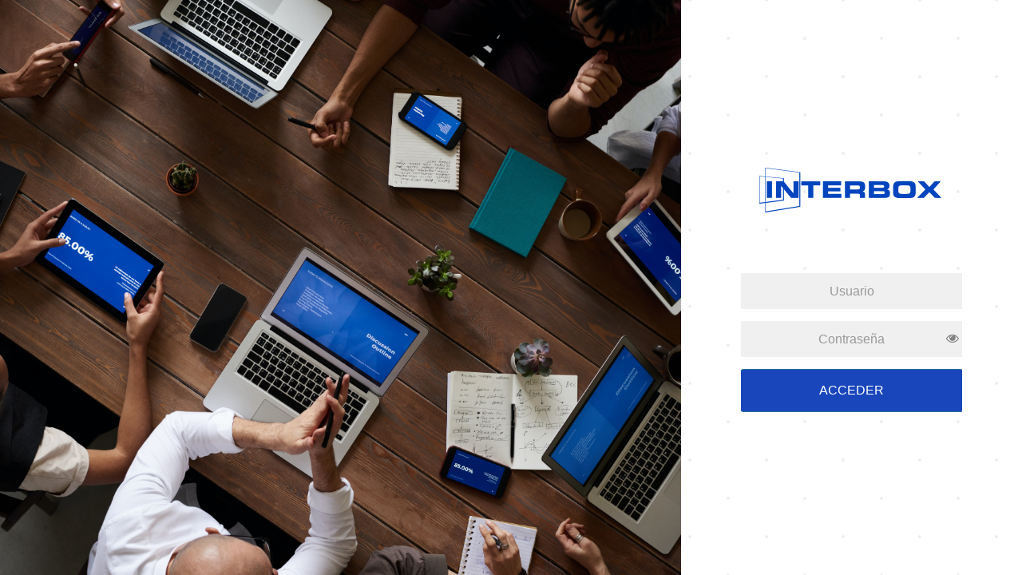

--- FILE ---
content_type: text/html; charset=UTF-8
request_url: https://interbox.es/
body_size: 8091
content:
<!DOCTYPE html>
<html>

<head>
	<meta charset="UTF-8">
	<link rel="icon" type="image/png" href="[data-uri]" sizes="16x16">
	<link rel="shortcut icon" href="data:image/png;base64," />
	<base href="https://interbox.es/" />
	<!--[if lte IE 6]></base><![endif]-->

	<meta charset="utf-8">
<!-- ARCHIVOS JQUERY -->
<script src="jquery/jquery-1.9.1.min.js"></script>
<script src="jquery/jquery.validate.js"></script>
<script src="jquery/jquery-migrate-1.1.0.min.js" type="text/javascript"></script>
<script src="jquery/jquery.limit-1.2.js" type="text/javascript"></script>

<script src="jquery/jAlert-v3.js" type="text/javascript"></script>
<link rel="stylesheet" href="css/jAlert-v3.css?r=1193269727" />

<script src="jquery/jquery.fancybox-1.3.4/fancybox/jquery.fancybox-1.3.4.js" type="text/javascript"></script>
<!--<script src="jquery/jquery.qtip.custom/jquery.qtip.min.js" type="text/javascript"></script>-->
<script src="jquery/jquery.cycle.all.js" type="text/javascript"></script>
<script src="jquery/jquery-ui-1.10.4.custom/js/jquery-ui-1.10.4.custom.min.js" type="text/javascript"></script>

<!-- Bootstrap -->
<link rel="stylesheet" href="js/bootbox.min.js?r=1490401394" />
<link rel="stylesheet" href="css/bootstrap.min.css?r=87341415" />
<link rel="stylesheet" href="css/bootstrap-switch.css?r=130328108" />
<link rel="stylesheet" href="css/jasny-bootstrap.css?r=1763543604" />
<script src="js/bootstrap.min.js" type="text/javascript"></script>
<script src="js/bootstrap-switch.min.js" type="text/javascript"></script>
<link rel="stylesheet" href="css/font-awesome.min.css" />
<!--Bootstrap Datepicker -->
<script src="js/bootstrap-datepicker.js" type="text/javascript"></script>
<script src="js/bootstrap-datepicker.es.min.js" type="text/javascript"></script>
<link rel="stylesheet" href="css/bootstrap-datepicker.css?r=625956042" />
<!--Bootstrap Timepicker-->
<script src="js/bootstrap-timepicker.js" type="text/javascript"></script>
<link rel="stylesheet" href="css/bootstrap-timepicker.css?r=993003083" />
<!-- File Upload -->
<script src="jquery/SimpleAjaxUploader.js" type="text/javascript"></script>



<!--cargamos el estilo común de todas las páginas-->
<!--link rel="stylesheet" href="css/global.css" /-->

<link rel="stylesheet" href="css/fuente/stylesheet.css?r=2120036232" />
<link rel="stylesheet" href="css/general.css?r=1526691419" />
<link rel="stylesheet" href="css/slider.css?r=1719825170" />
<link rel="stylesheet" href="css/cabeza.css?r=1592827391" />
<link rel="stylesheet" href="css/contenido.css?r=904754689" />
<link rel="stylesheet" href="css/pie.css?r=33936930" />
<!--<link rel="stylesheet" href="css/administracion.css?r=469736022" />-->

	
<link rel="stylesheet" href="css/login.css?r=1569066588" />
<title>Inicio - Interbox</title>




<!-- DataTables -->
<script src="js/jquery.dataTables.min.js" type="text/javascript"></script>
<!--script src="//cdn.datatables.net/plug-ins/be7019ee387/sorting/date-euro.js" type="text/javascript"></script-->
<link rel="stylesheet" href="css/estilos_datatable.css?v=2.0" type="text/css" media="screen" />

<!-- Select -->
<script src="jquery/select2.js"></script>
<script src="jquery/select2_locale_es.js"></script>
<link rel="stylesheet" href="css/select2.css?r=741537469" />

<!-- ESTILOS JQUERY -->
<link rel="stylesheet" href="jquery/alerts/jquery.alerts.css" />
<link rel="stylesheet" href="jquery/jquery.fancybox-1.3.4/fancybox/jquery.fancybox-1.3.4.css" media="screen" />
<!--<link rel="stylesheet" href="jquery/jquery.qtip.custom/jquery.qtip.css" media="screen" />-->
<link rel="stylesheet" href="jquery/jquery-ui-1.10.4.custom/css/smoothness/jquery-ui-1.10.4.custom.css"  />

<!-- Bootstrap Validator -->
<script src="js/formValidation.min.js" type="text/javascript"></script>
<script src="js/framework.bootstrap.js" type="text/javascript"></script>
<script src="js/es_ES.validator.js" type="text/javascript"></script>

<!-- Bootstrap slider -->
<script src="js/bootstrap-slider.js" type="text/javascript"></script>
<link rel="stylesheet" href="css/bootstrap-slider.css" />

<!-- Type ahead -->
<script src="js/typeahead.js"></script>

<!-- JS COMÚN -->
<script src="js/admin.js" type="text/javascript"></script>

<!-- JS ANALYTICS -->
<script src="js/analytics.js" type="text/javascript"></script>

<!-- JS PROPIOS -->
</head>

<body id="index" class="index hide-right-column lang_es fullwidth keep-header layout-header-two login">
	<div class="container-login row">
    <div class="col-md-8 col-sm-6 col-xs-12 img-background-login img-b-4"></div>
    <div class="col-md-4 col-sm-6 col-xs-12 block-login">
        <div class="form-login">
            <div>
                <div class="text-center">
                    <div class="col-sm-12 logo-app">
                        <img alt="Brand" src="[data-uri]" alt=" Interbox" title="Interbox" />
                    </div>
                </div>
                <form name="frmLogin" id="frmLogin" method="post" enctype="multipart/form-data" role="form" action="">
                    <div class="row">
                        <div class="col-sm-12 form-group">
                            <input id="usuario" type="text" class="form-control" name="usuario" value="" placeholder="Usuario">
                        </div>

                        <div class="col-sm-12 form-group">
                            <input type="hidden" name="token_login" value="784f0dcd0396bd118c338cbfbc4c7d152c3217b03aac4f32ccdb50c498456e65" id="token_login">
                            <input id="password" type="password" class="form-control" name="pass" value="" placeholder="Contraseña" autocomplete="off">
                            <button type="button" class="ver-pass" name="ver_pass"><i class="fa fa-eye"></i></button>
                        </div>

                        <div class="col-sm-12">
                            <button type="submit" class="btn btn-primary btn-block">Acceder</button>
                        </div>
                    </div>
                </form>
            </div>
        </div>
    </div>
</div></body>

</html>

--- FILE ---
content_type: text/css
request_url: https://interbox.es/css/fuente/stylesheet.css?r=2120036232
body_size: 347
content:
/* Generated by Font Squirrel (http://www.fontsquirrel.com) on May 27, 2014 */



@font-face {
    font-family: 'futura_ltbold';
    src: url('futuralt-bold-webfont.eot');
    src: url('futuralt-bold-webfont.eot?#iefix') format('embedded-opentype'),
         url('futuralt-bold-webfont.woff') format('woff'),
         url('futuralt-bold-webfont.ttf') format('truetype'),
         url('futuralt-bold-webfont.svg#futura_ltbold') format('svg');
    font-weight: normal;
    font-style: normal;

}




@font-face {
    font-family: 'futura_ltbook';
    src: url('futuralt-book-webfont.eot');
    src: url('futuralt-book-webfont.eot?#iefix') format('embedded-opentype'),
         url('futuralt-book-webfont.woff') format('woff'),
         url('futuralt-book-webfont.ttf') format('truetype'),
         url('futuralt-book-webfont.svg#futura_ltbook') format('svg');
    font-weight: normal;
    font-style: normal;

}




@font-face {
    font-family: 'futura_ltcondensed';
    src: url('futuralt-condensed-webfont.eot');
    src: url('futuralt-condensed-webfont.eot?#iefix') format('embedded-opentype'),
         url('futuralt-condensed-webfont.woff') format('woff'),
         url('futuralt-condensed-webfont.ttf') format('truetype'),
         url('futuralt-condensed-webfont.svg#futura_ltcondensed') format('svg');
    font-weight: normal;
    font-style: normal;

}




@font-face {
    font-family: 'futura_ltheavy';
    src: url('futuralt-heavy-webfont.eot');
    src: url('futuralt-heavy-webfont.eot?#iefix') format('embedded-opentype'),
         url('futuralt-heavy-webfont.woff') format('woff'),
         url('futuralt-heavy-webfont.ttf') format('truetype'),
         url('futuralt-heavy-webfont.svg#futura_ltheavy') format('svg');
    font-weight: normal;
    font-style: normal;

}

--- FILE ---
content_type: text/css
request_url: https://interbox.es/css/slider.css?r=1719825170
body_size: 277
content:
.jssorb05 div, .jssorb05 div:hover, .jssorb05 .av {
    background: url(../img/b05.png) no-repeat;
    overflow: hidden;
    cursor: pointer;
}
.jssorb05 div {
    background-position: -7px -7px;
}
.jssorb05 div:hover, .jssorb05 .av:hover {
        background-position: -37px -7px;
    }
.jssorb05 .av {
    background-position: -67px -7px;
}
.jssorb05 .dn, .jssorb05 .dn:hover {
    background-position: -97px -7px;
}
.jssora11l, .jssora11r, .jssora11ldn, .jssora11rdn {
    position: absolute;
    cursor: pointer;
    display: block;
    background: url(../img/a11.png) no-repeat;
    overflow: hidden;
}
.jssora11l {
    background-position: -11px -41px;
}
.jssora11r {
    background-position: -71px -41px;
}
.jssora11l:hover {
    background-position: -131px -41px;
}
.jssora11r:hover {
    background-position: -191px -41px;
}
.jssora11ldn {
    background-position: -251px -41px;
}
.jssora11rdn {
    background-position: -311px -41px;
}


--- FILE ---
content_type: text/css
request_url: https://interbox.es/css/login.css?r=1569066588
body_size: 792
content:
.login{
    display: block;

    background-color: rgb(255, 255, 255); 
    background-image:   radial-gradient(rgba(222, 222, 222, 0.5) 2px, transparent 2px), 
                        radial-gradient(rgba(222, 222, 222, 0.5) 2px, rgb(255, 255, 255) 2px); 
    background-size: 96px 96px; 
    background-position: 0px 0px, 48px 48px;
}
.login > .alert{
    position: fixed;
    left: 15px;
    right: 15px;
    top: 15px;
    z-index: 1;
}
.container-login {
    height: 100vh;
    margin: 0;

    display: flex;
    flex-wrap: wrap;
}
.img-background-login{
    margin: 0px;
    padding: 0px;
    background: url(../img/login/img_1.jpg) no-repeat center;
    background-size: cover;
}
.img-background-login.img-b-1{
    background-image: url(../img/login/img_1.jpg);
}
.img-background-login.img-b-2{
    background-image: url(../img/login/img_2.jpg);
}
.img-background-login.img-b-3{
    background-image: url(../img/login/img_3.jpg);
}
.img-background-login.img-b-4{
    background-image: url(../img/login/img_4.jpg);
}
.img-background-login.img-b-5{
    background-image: url(../img/login/img_5.jpg);
}

.block-login{
    display: -ms-flexbox;
    display: flex;

    -ms-flex-pack: center;
    justify-content: center;
    
    -ms-flex-align: center;
    align-items: center;
}
.block-login .form-login{
    width: 70%;
    overflow-y: auto;
    overflow-x: hidden;

    margin: 0px;
    padding: 0px;

    display: -webkit-box;
    display: -ms-flexbox;
    display: flex;

    -webkit-box-align: center;
    -ms-flex-align: center;
    align-items: center;
    
    -webkit-box-pack: center;
    -ms-flex-pack: center;
    justify-content: center;

    -ms-flex-line-pack: center;
}

.logo-app{
    margin-bottom: 70px;

    display: -webkit-box;
    display: -ms-flexbox;
    display: flex;
    
    -webkit-box-pack: center;
    -ms-flex-pack: center;
    justify-content: center;
    -ms-flex-line-pack: center;
    align-content: center;
    -webkit-box-align: center;
    -ms-flex-align: center;
    align-items: center;
}

.form-login .form-control{    
    /*padding-top: 15px;
    padding-bottom: 15px;*/
    border-width: 0;
    box-shadow: 0 0 0;
    background-color: #f0f0f0;

    height: 45px;
    text-align: center;

    font-size: 16px;
}

.form-login .btn{
    text-transform: uppercase;
    font-size: 16px;
    line-height: 4rem;

    background-color: #1946ba;
    color: #FFF;
}
.form-login .btn:hover{
    background-color: #215CF5;
}
.form-login .ver-pass{
    background-color: transparent;
    border-width: 0;
    position: absolute;
    top: 10px;
    right: 15px;
    font-size: 16px;
    color: rgba(85, 85, 85, 0.71);
}

@media (max-width: 768.98px){
    .block-login .form-login {
        width: 90%;
    }
}
 
@media (min-width: 992px) and (max-width: 1199.98px) {
    .block-login .form-login {
        width: 90%;
    }
}


--- FILE ---
content_type: application/javascript
request_url: https://interbox.es/jquery/SimpleAjaxUploader.js
body_size: 12879
content:
/**
 * Simple Ajax Uploader
 * Version 2.0.1
 * https://github.com/LPology/Simple-Ajax-Uploader
 *
 * Copyright 2012-2015 LPology, LLC
 * Released under the MIT license
 */

;(function( window, document, undefined ) {

    var ss = window.ss || {},

        // ss.trim()
        rLWhitespace = /^\s+/,
        rTWhitespace = /\s+$/,

        // ss.getUID
        uidReplace = /[xy]/g,

        // ss.getFilename()
        rPath = /.*(\/|\\)/,

        // ss.getExt()
        rExt = /.*[.]/,

        // ss.hasClass()
        rHasClass = /[\t\r\n]/g,

        // Check for Safari -- it doesn't like multi file uploading. At all.
        // http://stackoverflow.com/a/9851769/1091949
        isSafari = Object.prototype.toString.call( window.HTMLElement ).indexOf( 'Constructor' ) > 0,

        isIE7 = ( navigator.userAgent.indexOf('MSIE 7') !== -1 ),

        // Check whether XHR uploads are supported
        input = document.createElement( 'input' ),

        XhrOk;

    input.type = 'file';

    XhrOk = ( 'multiple' in input &&
              typeof File !== 'undefined' &&
              typeof ( new XMLHttpRequest() ).upload !== 'undefined' );


/**
* Converts object to query string
*/
ss.obj2string = function( obj, prefix ) {
    "use strict";

    var str = [];

    for ( var prop in obj ) {
        if ( obj.hasOwnProperty( prop ) ) {
            var k = prefix ? prefix + '[' + prop + ']' : prop, v = obj[prop];
            str.push( typeof v === 'object' ?
                        ss.obj2string( v, k ) :
                        encodeURIComponent( k ) + '=' + encodeURIComponent( v ) );
        }
    }

    return str.join( '&' );
};

/**
* Copies all missing properties from second object to first object
*/
ss.extendObj = function( first, second ) {
    "use strict";

    for ( var prop in second ) {
        if ( second.hasOwnProperty( prop ) ) {
            first[prop] = second[prop];
        }
    }
};

ss.addEvent = function( elem, type, fn ) {
    "use strict";

    if ( elem.addEventListener ) {
        elem.addEventListener( type, fn, false );

    } else {
        elem.attachEvent( 'on' + type, fn );
    }
    return function() {
        ss.removeEvent( elem, type, fn );
    };
};

ss.removeEvent = function( elem, type, fn ) {
    "use strict";

    if ( elem.removeEventListener ) {
        elem.removeEventListener( type, fn, false );

    } else {
        elem.detachEvent( 'on' + type, fn );
    }
};

ss.newXHR = function() {
    "use strict";

    if ( typeof XMLHttpRequest !== 'undefined' ) {
        return new window.XMLHttpRequest();

    } else if ( window.ActiveXObject ) {
        try {
            return new window.ActiveXObject( 'Microsoft.XMLHTTP' );
        } catch ( err ) {
            return false;
        }
    }
};

ss.getIFrame = function() {
    "use strict";

    var id = ss.getUID(),
        iframe;

    // IE7 can only create an iframe this way, all others are the other way
    if ( isIE7 ) {
        iframe = document.createElement('<iframe src="javascript:false;" name="' + id + '">');

    } else {
        iframe = document.createElement('iframe');
        /*jshint scripturl:true*/
        iframe.src = 'javascript:false;';
        iframe.name = id;
    }

    iframe.style.display = 'none';
    iframe.id = id;
    return iframe;
};

ss.getForm = function( opts ) {
    "use strict";

    var form = document.createElement('form');

    form.encoding = 'multipart/form-data'; // IE
    form.enctype = 'multipart/form-data';
    form.style.display = 'none';

    for ( var prop in opts ) {
        if ( opts.hasOwnProperty( prop ) ) {
            form[prop] = opts[prop];
        }
    }

    return form;
};

ss.getHidden = function( name, value ) {
    "use strict";

    var input = document.createElement( 'input' );

    input.type = 'hidden';
    input.name = name;
    input.value = value;
    return input;
};

/**
* Parses a JSON string and returns a Javascript object
* Borrowed from www.jquery.com
*/
ss.parseJSON = function( data ) {
    "use strict";

    if ( !data ) {
        return false;
    }

    data = ss.trim( data + '' );

    if ( window.JSON && window.JSON.parse ) {
        try {
            // Support: Android 2.3
            // Workaround failure to string-cast null input
            return window.JSON.parse( data + '' );
        } catch ( err ) {
            return false;
        }
    }

    var rvalidtokens = /(,)|(\[|{)|(}|])|"(?:[^"\\\r\n]|\\["\\\/bfnrt]|\\u[\da-fA-F]{4})*"\s*:?|true|false|null|-?(?!0\d)\d+(?:\.\d+|)(?:[eE][+-]?\d+|)/g,
        depth = null,
        requireNonComma;

    // Guard against invalid (and possibly dangerous) input by ensuring that nothing remains
    // after removing valid tokens
    return data && !ss.trim( data.replace( rvalidtokens, function( token, comma, open, close ) {

        // Force termination if we see a misplaced comma
        if ( requireNonComma && comma ) {
            depth = 0;
        }

        // Perform no more replacements after returning to outermost depth
        if ( depth === 0 ) {
            return token;
        }

        // Commas must not follow "[", "{", or ","
        requireNonComma = open || comma;

        // Determine new depth
        // array/object open ("[" or "{"): depth += true - false (increment)
        // array/object close ("]" or "}"): depth += false - true (decrement)
        // other cases ("," or primitive): depth += true - true (numeric cast)
        depth += !close - !open;

        // Remove this token
        return '';
    }) ) ?
        ( Function( 'return ' + data ) )() :
        false;
};

ss.getBox = function( elem ) {
    "use strict";

    var box,
        docElem,
        top = 0,
        left = 0;

    if ( elem.getBoundingClientRect ) {
        box = elem.getBoundingClientRect();
        docElem = document.documentElement;
        top = box.top  + ( window.pageYOffset || docElem.scrollTop )  - ( docElem.clientTop  || 0 );
        left = box.left + ( window.pageXOffset || docElem.scrollLeft ) - ( docElem.clientLeft || 0 );

    } else {
        do {
            left += elem.offsetLeft;
            top += elem.offsetTop;
        } while ( ( elem = elem.offsetParent ) );
    }

    return {
        top: Math.round( top ),
        left: Math.round( left )
    };
};

/**
* Helper that takes object literal
* and add all properties to element.style
* @param {Element} el
* @param {Object} styles
*/
ss.addStyles = function( elem, styles ) {
    "use strict";

    for ( var name in styles ) {
        if ( styles.hasOwnProperty( name ) ) {
            elem.style[name] = styles[name];
        }
    }
};

/**
* Function places an absolutely positioned
* element on top of the specified element
* copying position and dimensions.
*/
ss.copyLayout = function( from, to ) {
    "use strict";

    var box = ss.getBox( from );

    ss.addStyles( to, {
        position: 'absolute',
        left : box.left + 'px',
        top : box.top + 'px',
        width : from.offsetWidth + 'px',
        height : from.offsetHeight + 'px'
    });
};

/**
* Generates unique ID
* Complies with RFC 4122 version 4
* http://stackoverflow.com/a/2117523/1091949
* ID begins with letter "a" to be safe for HTML elem ID/name attr (can't start w/ number)
*/
ss.getUID = function() {
    "use strict";

    /*jslint bitwise: true*/
    return 'axxxxxxxx-xxxx-4xxx-yxxx-xxxxxxxxxxxx'.replace(uidReplace, function(c) {
        var r = Math.random()*16|0, v = c == 'x' ? r : (r&0x3|0x8);
        return v.toString(16);
    });
};

/**
* Removes white space from left and right of string
*/
ss.trim = function( text ) {
    "use strict";
    return text.toString().replace( rLWhitespace, '' ).replace( rTWhitespace, '' );
};

/**
* Extract file name from path
*/
ss.getFilename = function( path ) {
    "use strict";
    return path.replace( rPath, '' );
};

/**
* Get file extension
*/
ss.getExt = function( file ) {
    "use strict";
    return ( -1 !== file.indexOf( '.' ) ) ? file.replace( rExt, '' ) : '';
};

/**
* Check whether element has a particular CSS class
* Parts borrowed from www.jquery.com
*/
ss.hasClass = function( elem, name ) {
    "use strict";
    return ( ' ' + elem.className + ' ' ).replace( rHasClass, ' ' ).indexOf( ' ' + name + ' ' ) >= 0;
};

/**
* Adds CSS class to an element
*/
ss.addClass = function( elem, name ) {
    "use strict";

    if ( !name || name === '' ) {
        return false;
    }
    if ( !ss.hasClass( elem, name ) ) {
        elem.className += ' ' + name;
    }
};

/**
* Removes CSS class from an element
*/
ss.removeClass = (function() {
    "use strict";

    var c = {}; //cache regexps for performance

    return function( e, name ) {
        if ( !c[name] ) {
            c[name] = new RegExp('(?:^|\\s)' + name + '(?!\\S)');
        }
        e.className = e.className.replace( c[name], '' );
    };
})();

/**
* Nulls out event handlers to prevent memory leaks in IE6/IE7
* http://javascript.crockford.com/memory/leak.html
* @param {Element} d
* @return void
*/
ss.purge = function( d ) {
    "use strict";

    var a = d.attributes, i, l, n;

    if ( a ) {
        for ( i = a.length - 1; i >= 0; i -= 1 ) {
            n = a[i].name;

            if ( typeof d[n] === 'function' ) {
                d[n] = null;
            }
        }
    }

    a = d.childNodes;

    if ( a ) {
        l = a.length;
        for ( i = 0; i < l; i += 1 ) {
            ss.purge( d.childNodes[i] );
        }
    }
};

/**
* Removes element from the DOM
*/
ss.remove = function( elem ) {
    "use strict";

    if ( elem && elem.parentNode ) {
        // null out event handlers for IE
        ss.purge( elem );
        elem.parentNode.removeChild( elem );
    }
    elem = null;
};

/**
* Accepts either a jQuery object, a string containing an element ID, or an element,
* verifies that it exists, and returns the element.
* @param {Mixed} elem
* @return {Element}
*/
ss.verifyElem = function( elem ) {
    "use strict";

    if ( typeof jQuery !== 'undefined' && elem instanceof jQuery ) {
        elem = elem[0];

    } else if ( typeof elem === 'string' ) {
        if ( elem.charAt( 0 ) == '#' ) {
            elem = elem.substr( 1 );
        }
        elem = document.getElementById( elem );
    }

    if ( !elem || elem.nodeType !== 1 ) {
        return false;
    }

    if ( elem.nodeName.toUpperCase() == 'A' ) {
        elem.style.cursor = 'pointer';

        ss.addEvent( elem, 'click', function( e ) {
            if ( e && e.preventDefault ) {
                e.preventDefault();

            } else if ( window.event ) {
                window.event.returnValue = false;
            }
        });
    }

    return elem;
};

ss._options = {};

ss.uploadSetup = function( options ) {
    "use strict";
    ss.extendObj( ss._options, options );
};

ss.SimpleUpload = function( options ) {
    "use strict";

    var i,
        len,
        btn;

    this._opts = {
        button: '',
        url: '',
        dropzone: '',
        dragClass: '',
        cors: false,
        progressUrl: false,
        sessionProgressUrl: false,
        nginxProgressUrl: false,
        multiple: false,
        maxUploads: 3,
        queue: true,
        checkProgressInterval: 500,
        keyParamName: 'APC_UPLOAD_PROGRESS',
        sessionProgressName: 'PHP_SESSION_UPLOAD_PROGRESS',
        nginxProgressHeader: 'X-Progress-ID',
        corsInputName: 'XHR_CORS_TARGETORIGIN',
        allowedExtensions: [],
        accept: '',
        maxSize: false,
        name: '',
        data: {},
        noParams: false,
        autoSubmit: true,
        multipart: false,
        method: 'POST',
        responseType: '',
        debug: false,
        hoverClass: '',
        focusClass: '',
        disabledClass: '',
        customHeaders: {},
        onAbort: function( filename, uploadBtn ) {},
        onChange: function( filename, extension, uploadBtn, size ) {},
        onSubmit: function( filename, extension, uploadBtn, size ) {},
        onProgress: function( pct ) {},
        onUpdateFileSize: function( filesize ) {},
        onComplete: function( filename, response, uploadBtn ) {},
        onExtError: function( filename, extension ) {},
        onSizeError: function( filename, fileSize ) {},
        onError: function( filename, type, status, statusText, response, uploadBtn ) {},
        startXHR: function( filename, fileSize, uploadBtn ) {},
        endXHR: function( filename, fileSize, uploadBtn ) {},
        startNonXHR: function( filename, uploadBtn ) {},
        endNonXHR: function( filename, uploadBtn ) {}
    };

    // Include any setup options
    ss.extendObj( this._opts, ss._options );

    // Then add options for this instance
    ss.extendObj( this._opts, options );

    options = null;

    this._btns = [];

    // An array of buttons was passed
    if ( this._opts.button instanceof Array ) {
        len = this._opts.button.length;

        for ( i = 0; i < len; i++ ) {
            btn = ss.verifyElem( this._opts.button[i] );

            if ( btn !== false ) {
                this._btns.push( this.rerouteClicks( btn ) );

            } else {
                this.log( 'Button with array index ' + i + ' is invalid' );
            }
        }

    // A single button was passed
    } else {
        btn = ss.verifyElem( this._opts.button );

        if ( btn !== false ) {
            this._btns.push( this.rerouteClicks( btn ) );
        }
    }

    delete this._opts.button;

    // No valid elements were passed to button option
    if ( this._opts.dropzone === '' && ( this._btns.length < 1 || this._btns[0] === false ) ) {
        throw new Error( "Invalid button. Make sure the element you're passing exists." );
    }

    if ( this._opts.multiple === false ) {
        this._opts.maxUploads = 1;
    }

    // An array of objects, each containing two items, a file and a reference
    // to the button which triggered the upload: { file: uploadFile, btn: button }
    this._queue = [];

    this._active = 0;
    this._disabled = false; // if disabled, clicking on button won't do anything
    this._maxFails = 10; // max allowed failed progress updates requests in iframe mode
    this._progKeys = {}; // contains the currently active upload ID progress keys

    if ( !XhrOk ) {
        // Cache progress keys after we set sizeBox for fewer trips to the DOM
        this._sizeFlags = {};
    }

    if ( XhrOk && this._opts.dropzone !== '' ) {
        this.addDropZone( this._opts.dropzone );
    }

    this._createInput();

    this._manDisabled = false;
    this.enable( true );
};

ss.SimpleUpload.prototype = {

    destroy: function() {
        "use strict";

        // # of upload buttons
        var i = this._btns.length;

        // Put upload buttons back to the way we found them
        while ( i-- ) {
            // Remove event listener
            if ( this._btns[i].off ) {
                this._btns[i].off();
            }

            // Remove any lingering classes
            ss.removeClass( this._btns[i], this._opts.hoverClass );
            ss.removeClass( this._btns[i], this._opts.focusClass );
            ss.removeClass( this._btns[i], this._opts.disabledClass );

            // In case we disabled it
            this._btns[i].disabled = false;
        }

        // Remove div/file input combos from the DOM
        ss.remove( this._input.parentNode );

        // Now burn it all down
        for ( var prop in this ) {
            if ( this.hasOwnProperty( prop ) ) {
                delete this.prop;
            }
        }
    },

    /**
    * Send data to browser console if debug is set to true
    */
    log: function( str ) {
        "use strict";

        if ( this._opts.debug && window.console && window.console.log ) {
            window.console.log( '[Uploader] ' + str );
        }
    },

    /**
    * Replaces user data
    * Note that all previously set data is entirely removed and replaced
    */
    setData: function( data ) {
        "use strict";
        this._opts.data = data;
    },

    /**
    * Set or change uploader options
    * @param {Object} options
    */
    setOptions: function( options ) {
        "use strict";
        ss.extendObj( this._opts, options );
    },

    /**
    * Designate an element as a progress bar
    * The CSS width % of the element will be updated as the upload progresses
    */
    setProgressBar: function( elem ) {
        "use strict";
        this._progBar = ss.verifyElem( elem );
    },

    /**
    * Designate an element to receive a string containing progress % during upload
    * Note: Uses innerHTML, so any existing child elements will be wiped out
    */
    setPctBox: function( elem ) {
        "use strict";
        this._pctBox = ss.verifyElem( elem );
    },

    /**
    * Designate an element to receive a string containing file size at start of upload
    * Note: Uses innerHTML, so any existing child elements will be wiped out
    */
    setFileSizeBox: function( elem ) {
        "use strict";
        this._sizeBox = ss.verifyElem( elem );
    },

    /**
    * Designate an element to be removed from DOM when upload is completed
    * Useful for removing progress bar, file size, etc. after upload
    */
    setProgressContainer: function( elem ) {
        "use strict";
        this._progBox = ss.verifyElem( elem );
    },

    /**
    * Designate an element to serve as the upload abort button
    */
    setAbortBtn: function( elem, remove ) {
        "use strict";

        this._abortBtn = ss.verifyElem( elem );
        this._removeAbort = false;

        if ( remove ) {
            this._removeAbort = true;
        }
    },

    /**
    * Returns number of files currently in queue
    */
    getQueueSize: function() {
        "use strict";
        return this._queue.length;
    },

    /**
    * Enables uploader and submits next file for upload
    */
    _cycleQueue: function() {
        "use strict";

        if ( this._queue.length > 0 && this._opts.autoSubmit ) {
            this.submit();
        }
    },

    /**
    * Remove current file from upload queue, reset props, cycle to next upload
    */
    removeCurrent: function( id ) {
        "use strict";

        if ( id ) {
            var i = this._queue.length;

            while ( i-- ) {
                if ( this._queue[i].id === id ) {
                    this._queue.splice( i, 1 );
                    break;
                }
            }

        } else {
            this._queue.splice( 0, 1 );
        }

        this._cycleQueue();
    },

    /**
    * Clears Queue so only most recent select file is uploaded
    */
    clearQueue: function() {
        "use strict";
        this._queue.length = 0;
    },

    /**
    * Disables upload functionality
    */
    disable: function( _self ) {
        "use strict";

        var i = this._btns.length,
            nodeName;

        // _self is always true when disable() is called internally
        this._manDisabled = !_self || this._manDisabled === true ? true : false;
        this._disabled = true;

        while ( i-- ) {
            nodeName = this._btns[i].nodeName.toUpperCase();

            if ( nodeName == 'INPUT' || nodeName == 'BUTTON' ) {
                this._btns[i].disabled = true;
            }

            if ( this._opts.disabledClass !== '' ) {
                ss.addClass( this._btns[i], this._opts.disabledClass );
            }
        }

        // Hide file input
        if ( this._input && this._input.parentNode ) {
            this._input.parentNode.style.visibility = 'hidden';
        }
    },

    /**
    * Enables upload functionality
    */
    enable: function( _self ) {
        "use strict";

        // _self will always be true when enable() is called internally
        if ( !_self ) {
            this._manDisabled = false;
        }

        // Don't enable uploader if it was manually disabled
        if ( this._manDisabled === true ) {
            return;
        }

        var i = this._btns.length;

        this._disabled = false;

        while ( i-- ) {
            ss.removeClass( this._btns[i], this._opts.disabledClass );
            this._btns[i].disabled = false;
        }
    }

};

ss.IframeUpload = {

    /**
    * Accepts a URI string and returns the hostname
    */
    _getHost: function( uri ) {
        var a = document.createElement( 'a' );

        a.href = uri;

        if ( a.hostname ) {
            return a.hostname.toLowerCase();
        }
        return uri;
    },

    _addFiles: function( file ) {
        var filename = ss.getFilename( file.value ),
            ext = ss.getExt( filename );

        if ( false === this._opts.onChange.call( this, filename, ext, this._overBtn ) ) {
            return false;
        }

        this._queue.push({
            id: ss.getUID(),
            file: file,
            name: filename,
            ext: ext,
            btn: this._overBtn,
            size: null
        });

        return true;
    },

    /**
    * Handles uploading with iFrame
    */
    _uploadIframe: function( fileObj, progBox, sizeBox, progBar, pctBox, abortBtn, removeAbort ) {
        "use strict";

        var self = this,
            opts = this._opts,
            key = ss.getUID(),
            iframe = ss.getIFrame(),
            form,
            url,
            msgLoaded = false,
            iframeLoaded = false,
            removeMessageListener,
            removeLoadListener,
            cancel;

        if ( opts.noParams === true ) {
            url = opts.url;

        } else {
            // If we're using Nginx Upload Progress Module, append upload key to the URL
            // Also, preserve query string if there is one
            url = !opts.nginxProgressUrl ?
                    opts.url :
                    url + ( ( url.indexOf( '?' ) > -1 ) ? '&' : '?' ) +
                          encodeURIComponent( opts.nginxProgressHeader ) +
                          '=' + encodeURIComponent( key );
        }

        form = ss.getForm({
            action: url,
            target: iframe.name,
            method: opts.method
        });

        // Begin progress bars at 0%
        opts.onProgress.call( this, 0 );

        if ( pctBox ) {
            pctBox.innerHTML = '0%';
        }

        if ( progBar ) {
            progBar.style.width = '0%';
        }

        // For CORS, add a listener for the "message" event, which will be
        // triggered by the Javascript snippet in the server response
        if ( opts.cors ) {
            removeMessageListener = ss.addEvent( window, 'message', function( event ) {
                // Make sure event.origin matches the upload URL
                if ( self._getHost( event.origin ) != self._getHost( opts.url ) ) {
                    self.log('Non-matching origin: ' + event.origin);
                    return;
                }

                // Set message event success flag to true
                msgLoaded = true;

                // Remove listener for message event
                removeMessageListener();

                opts.endNonXHR.call( self, fileObj.name, fileObj.btn );

                self._finish( fileObj,  '', '', event.data, sizeBox, progBox, pctBox, abortBtn, removeAbort );
            });
        }

        var remove = ss.addEvent( iframe, 'load', function() {
            remove();

            if ( opts.sessionProgressUrl ) {
                form.appendChild( ss.getHidden( opts.sessionProgressName, key ) );
            }

            // PHP APC upload progress key field must come before the file field
            else if ( opts.progressUrl ) {
                form.appendChild( ss.getHidden( opts.keyParamName, key ) );
            }

            // We get any additional data here after startNonXHR()
            // in case the data was changed with setData() prior to submitting
            for ( var prop in opts.data ) {
                if ( opts.data.hasOwnProperty( prop ) ) {
                    form.appendChild( ss.getHidden( prop, opts.data[prop] ) );
                }
            }

            // Add a field (default name: "XHR_CORS_TRARGETORIGIN") to tell server this is a CORS request
            // Value of the field is targetOrigin parameter of postMessage(message, targetOrigin)
            if ( opts.cors ) {
                form.appendChild( ss.getHidden( opts.corsInputName, window.location.href ) );
            }

            form.appendChild( fileObj.file );

            removeLoadListener = ss.addEvent( iframe, 'load', function() {
                if ( !iframe.parentNode || iframeLoaded ) {
                    return;
                }

                iframeLoaded = true;

                delete self._progKeys[key];
                delete self._sizeFlags[key];

                // Remove listener for iframe load event
                removeLoadListener();

                if ( abortBtn ) {
                    ss.removeEvent( abortBtn, 'click', cancel );
                }

                // After a CORS response, we wait briefly for the "message" event to finish,
                // during which time the msgLoaded var will be set to true, signalling success.
                // If iframe loads without "message" event, we assume there was an error
                if ( opts.cors ) {
                    window.setTimeout(function() {
                        ss.remove( form );
                        ss.remove( iframe );

                        // If msgLoaded has not been set to true after "message" event fires, we
                        // infer that an error must have occurred and respond accordingly
                        if ( !msgLoaded ) {
                            self._errorFinish( fileObj, '', '', false, 'error', progBox, sizeBox, pctBox, abortBtn, removeAbort );
                        }

                        opts = key = form = iframe = sizeBox = progBox = pctBox = abortBtn = removeAbort = null;
                    }, 600);
                }

                // Ordinary, non-CORS upload
                else {
                    try {
                        var doc = iframe.contentDocument ? iframe.contentDocument : iframe.contentWindow.document,
                            response = doc.body.innerHTML;

                        opts.endNonXHR.call( self, fileObj.name, fileObj.btn );

                        // No way to get status and statusText for an iframe so return empty strings
                        self._finish( fileObj, '', '', response, sizeBox, progBox, pctBox, abortBtn, removeAbort );

                    } catch ( e ) {
                        self._errorFinish( fileObj, '', e.message, false, 'error', progBox, sizeBox, pctBox, abortBtn, removeAbort );
                    }

                    window.setTimeout(function() {
                        ss.remove( form );
                        ss.remove( iframe );
                        form = iframe = null;
                    }, 0);

                    fileObj = opts = key = sizeBox = progBox = pctBox = null;
                }
            });// end load

            if ( abortBtn ) {
                cancel = function() {
                    ss.removeEvent( abortBtn, 'click', cancel );

                    delete self._progKeys[key];
                    delete self._sizeFlags[key];

                    if ( iframe ) {
                        iframeLoaded = true;
                        removeLoadListener();

                        try {
                            if ( iframe.contentWindow.document.execCommand ) {
                                iframe.contentWindow.document.execCommand('Stop');
                            }
                        } catch( err ) {}

                        try {
                            iframe.src = 'javascript'.concat(':false;');
                        } catch( err ) {}

                        window.setTimeout(function() {
                            ss.remove( form );
                            ss.remove( iframe );
                            form = iframe = null;
                        }, 0);
                    }

                    self.log('Upload aborted');
                    opts.onAbort.call( self, fileObj.name, fileObj.btn );
                    self._last( sizeBox, progBox, pctBox, abortBtn, removeAbort );
                };

                ss.addEvent( abortBtn, 'click', cancel );
            }

            self.log( 'Commencing upload using iframe' );
            form.submit();

            if ( self._hasProgUrl ) {
                // Add progress key to active key array
                self._progKeys[key] = 1;

                // Start timer for first progress update
                window.setTimeout( function() {
                    self._getProg( key, progBar, sizeBox, pctBox, 1 );
                    progBar = sizeBox = pctBox = null;
                }, opts.checkProgressInterval );
            }

            // Remove this file from the queue and begin next upload
            window.setTimeout(function() {
                self.removeCurrent( fileObj.id );
            }, 0);

        });// end load

        document.body.appendChild( form );
        document.body.appendChild( iframe );
    },

    /**
    * Retrieves upload progress updates from the server
    * (For fallback upload progress support)
    */
    _getProg: function( key, progBar, sizeBox, pctBox, counter ) {
        "use strict";

        var self = this,
            opts = this._opts,
            time = new Date().getTime(),
            xhr,
            url,
            callback;

        if ( !key ) {
            return;
        }

        // Nginx Upload Progress Module
        if ( opts.nginxProgressUrl ) {
            url = opts.nginxProgressUrl + '?' +
                  encodeURIComponent( opts.nginxProgressHeader ) + '=' + encodeURIComponent( key ) +
                  '&_=' + time;
        }

        else if ( opts.sessionProgressUrl ) {
            url = opts.sessionProgressUrl;
        }

        // PHP APC upload progress
        else if ( opts.progressUrl ) {
            url = opts.progressUrl +
            '?progresskey=' + encodeURIComponent( key ) +
            '&_=' + time;
        }

        callback = function() {
            var response,
                size,
                pct,
                status,
                statusText;

            try {
                // XDomainRequest doesn't have readyState so we
                // just assume that it finished correctly
                if ( callback && ( opts.cors || xhr.readyState === 4 ) ) {
                    callback = undefined;
                    xhr.onreadystatechange = function() {};

                    try {
                        statusText = xhr.statusText;
                        status = xhr.status;
                    } catch( e ) {
                        // We normalize with Webkit giving an empty statusText
                        statusText = '';
                        status = '';
                    }

                    // XDomainRequest also doesn't have status, so we
                    // again just assume that everything is fine
                    if ( opts.cors || ( status >= 200 && status < 300 ) ) {
                        response = ss.parseJSON( xhr.responseText );

                        if ( response === false ) {
                            self.log( 'Error parsing progress response (expecting JSON)' );
                            return;
                        }

                        // Handle response if using Nginx Upload Progress Module
                        if ( opts.nginxProgressUrl ) {

                            if ( response.state == 'uploading' ) {
                                size = parseInt( response.size, 10 );
                                if ( size > 0 ) {
                                    pct = Math.round( ( parseInt( response.received, 10 ) / size ) * 100 );
                                    size = Math.round( size / 1024 ); // convert to kilobytes
                                }

                            } else if ( response.state == 'done' ) {
                                pct = 100;

                            } else if ( response.state == 'error' ) {
                                self.log( 'Error requesting upload progress: ' + response.status );
                                return;
                            }
                        }

                        // Handle response if using PHP APC
                        else if ( opts.sessionProgressUrl || opts.progressUrl ) {
                            if ( response.success === true ) {
                                size = parseInt( response.size, 10 );
                                pct = parseInt( response.pct, 10 );
                            }
                        }

                        // Update progress bar width
                        if ( pct ) {
                            if ( pctBox ) {
                                pctBox.innerHTML = pct + '%';
                            }

                            if ( progBar ) {
                                progBar.style.width = pct + '%';
                            }

                            opts.onProgress.call( self, pct );
                        }

                        if ( size && !self._sizeFlags[key] ) {
                            if ( sizeBox ) {
                                sizeBox.innerHTML = size + 'K';
                            }

                            self._sizeFlags[key] = 1;
                            opts.onUpdateFileSize.call( self, size );
                        }

                        // Stop attempting progress checks if we keep failing
                        if ( !pct &&
                             !size &&
                             counter >= self._maxFails )
                        {
                            counter++;
                            self.log( 'Failed progress request limit reached. Count: ' + counter );
                            return;
                        }

                        // Begin countdown until next progress update check
                        if ( pct < 100 && self._progKeys[key] ) {
                            window.setTimeout( function() {
                                self._getProg( key, progBar, sizeBox, pctBox, counter );

                                key = progBar = sizeBox = pctBox = counter = null;
                            }, opts.checkProgressInterval );
                        }

                        // We didn't get a 2xx status so don't continue sending requests
                    } else {
                        delete self._progKeys[key];
                        self.log( 'Error requesting upload progress: ' + status + ' ' + statusText );
                    }

                    xhr = size = pct = status = statusText = response = null;
                }

            } catch( e ) {
                self.log( 'Error requesting upload progress: ' + e.message );
            }
        };

        // CORS requests in IE8 and IE9 must use XDomainRequest
        if ( opts.cors && !opts.sessionProgressUrl ) {

            if ( window.XDomainRequest ) {
                xhr = new window.XDomainRequest();
                xhr.open( 'GET', url, true );
                xhr.onprogress = xhr.ontimeout = function() {};
                xhr.onload = callback;

                xhr.onerror = function() {
                    delete self._progKeys[key];
                    key = null;
                    self.log('Error requesting upload progress');
                };

                // IE7 or some other dinosaur -- just give up
            } else {
                return;
            }

        } else {
            var method = !opts.sessionProgressUrl ? 'GET' : 'POST',
                params;

            xhr = ss.newXHR();
            xhr.onreadystatechange = callback;
            xhr.open( method, url, true );

            // PHP session progress updates must be a POST request
            if ( opts.sessionProgressUrl ) {
                params = encodeURIComponent( opts.sessionProgressName ) + '=' + encodeURIComponent( key );
                xhr.setRequestHeader( 'Content-type', 'application/x-www-form-urlencoded' );
            }

            // Set the upload progress header for Nginx
            if ( opts.nginxProgressUrl ) {
                xhr.setRequestHeader( opts.nginxProgressHeader, key );
            }

            xhr.setRequestHeader( 'X-Requested-With', 'XMLHttpRequest' );
            xhr.setRequestHeader( 'Accept', 'application/json, text/javascript, */*; q=0.01' );

           xhr.send( ( opts.sessionProgressUrl &&  params ) || null );
        }
    },

    _initUpload: function( fileObj ) {
        if ( false === this._opts.startNonXHR.call( this, fileObj.name, fileObj.btn ) ) {

            if ( this._disabled ) {
                this.enable( true );
            }

            this._active--;
            return;
        }

        this._hasProgUrl = ( this._opts.progressUrl ||
                             this._opts.sessionProgressUrl ||
                             this._opts.nginxProgressUrl ) ?
                             true : false;

        this._uploadIframe( fileObj, this._progBox, this._sizeBox, this._progBar, this._pctBox, this._abortBtn, this._removeAbort );

        this._progBox = this._sizeBox = this._progBar = this._pctBox = this._abortBtn = this._removeAbort = null;
    }
};

ss.XhrUpload = {

    _addFiles: function( files ) {
        var total = files.length,
            filename,
            ext,
            size,
            i;

        if ( !this._opts.multiple ) {
            total = 1;
        }

        for ( i = 0; i < total; i++ ) {
            filename = ss.getFilename( files[i].name );
            ext = ss.getExt( filename );
            size = Math.round( files[i].size / 1024 );

            if ( false === this._opts.onChange.call( this, filename, ext, size ) ) {
                return false;
            }

            this._queue.push({
                id: ss.getUID(),
                file: files[i],
                name: filename,
                ext: ext,
                btn: this._overBtn,
                size: size
            });
        }

        return true;
    },

    /**
    * Handles uploading with XHR
    */
    _uploadXhr: function( fileObj, url, params, headers, sizeBox, progBar, progBox, pctBox, abortBtn, removeAbort ) {
        "use strict";

        var self = this,
            opts = this._opts,
            xhr = ss.newXHR(),
            callback,
            cancel;

        // Inject file size into size box
        if ( sizeBox ) {
            sizeBox.innerHTML = fileObj.size + 'K';
        }

        // Begin progress bars at 0%
        if ( pctBox ) {
            pctBox.innerHTML = '0%';
        }

        if ( progBar ) {
            progBar.style.width = '0%';
        }

        opts.onProgress.call( this, 0 );

        // Borrows heavily from jQuery ajax transport
        callback = function( _, isAbort ) {
            var status,
                statusText;

            // Firefox throws exceptions when accessing properties
            // of an xhr when a network error occurred
            try {
                // Was never called and is aborted or complete
                if ( callback && ( isAbort || xhr.readyState === 4 ) ) {

                    callback = undefined;
                    xhr.onreadystatechange = function() {};

                    // If it's an abort
                    if ( isAbort ) {

                        // Abort it manually if needed
                        if ( xhr.readyState !== 4 ) {
                            xhr.abort();
                        }

                        opts.onAbort.call( self, fileObj.name, fileObj.btn );
                        self._last( sizeBox, progBox, pctBox, abortBtn, removeAbort );

                    } else {
                        if ( abortBtn ) {
                            ss.removeEvent( abortBtn, 'click', cancel );
                        }

                        status = xhr.status;

                        // Firefox throws an exception when accessing
                        // statusText for faulty cross-domain requests
                        try {
                            statusText = xhr.statusText;

                        } catch( e ) {
                            // We normalize with Webkit giving an empty statusText
                            statusText = '';
                        }

                        if ( status >= 200 && status < 300 ) {
                            opts.endXHR.call( self, fileObj.name, fileObj.size, fileObj.btn );
                            self._finish( fileObj, status, statusText, xhr.responseText, sizeBox, progBox, pctBox, abortBtn, removeAbort );

                            // We didn't get a 2xx status so throw an error
                        } else {
                            self._errorFinish( fileObj, status, statusText, xhr.responseText, 'error', progBox, sizeBox, pctBox, abortBtn, removeAbort );
                        }
                    }
                }

            }
            catch ( e ) {
                if ( !isAbort ) {
                    self._errorFinish( fileObj, -1, e.message, false, 'error', progBox, sizeBox, pctBox, abortBtn, removeAbort );
                }
            }
        };

        if ( abortBtn ) {
            cancel = function() {
                ss.removeEvent( abortBtn, 'click', cancel );

                if ( callback ) {
                    callback( undefined, true );
                }
            };

            ss.addEvent( abortBtn, 'click', cancel );
        }

        xhr.onreadystatechange = callback;
        xhr.open( opts.method.toUpperCase(), url, true );

        ss.extendObj( headers, opts.customHeaders );

        for ( var i in headers ) {
            if ( headers.hasOwnProperty( i ) ) {
                xhr.setRequestHeader( i, encodeURIComponent(headers[ i ]) + '' );
            }
        }

        ss.addEvent( xhr.upload, 'progress', function( event ) {
            if ( event.lengthComputable ) {
                var pct = Math.round( ( event.loaded / event.total ) * 100 );

                opts.onProgress.call( self, pct );

                if ( pctBox ) {
                    pctBox.innerHTML = pct + '%';
                }

                if ( progBar ) {
                    progBar.style.width = pct + '%';
                }
            }
        });

        if ( opts.multipart === true ) {
            var formData = new FormData();

            for ( var prop in params ) {
                if ( params.hasOwnProperty( prop ) ) {
                    formData.append( prop, params[prop] );
                }
            }

            formData.append( opts.name, fileObj.file );
            this.log( 'Commencing upload using multipart form' );
            xhr.send( formData );

        } else {
            this.log( 'Commencing upload using binary stream' );
            xhr.send( fileObj.file );
        }

        // Remove file from upload queue and begin next upload
        this.removeCurrent( fileObj.id );
    },

    _initUpload: function( fileObj ) {
        "use strict";

        var params = {},
            headers = {},
            url;

        // Call the startXHR() callback and stop upload if it returns false
        // We call it before _uploadXhr() in case setProgressBar, setPctBox, etc., is called
        if ( false === this._opts.startXHR.call( this, fileObj.name, fileObj.size, fileObj.btn ) ) {

            if ( this._disabled ) {
                this.enable( true );
            }

            this._active--;
            return;
        }

        params[this._opts.name] = fileObj.name;

        headers['X-Requested-With'] = 'XMLHttpRequest';
        headers['X-File-Name'] = fileObj.name;

        if ( this._opts.responseType.toLowerCase() == 'json' ) {
            headers['Accept'] = 'application/json, text/javascript, */*; q=0.01';
        }

        if ( !this._opts.multipart ) {
            headers['Content-Type'] = 'application/octet-stream';
        }

        // We get the any additional data here after startXHR()
        ss.extendObj( params, this._opts.data );

        // Build query string while preserving any existing parameters
        url = this._opts.noParams === true ?
                this._opts.url :
                this._opts.url + ( ( this._opts.url.indexOf( '?' ) > -1 ) ? '&' : '?' ) +ss.obj2string( params );

        this._uploadXhr( fileObj, url, params, headers, this._sizeBox, this._progBar, this._progBox, this._pctBox, this._abortBtn, this._removeAbort );

        this._sizeBox = this._progBar = this._progBox = this._pctBox = this._abortBtn = this._removeAbort = null;
    }

};

(function(){
    ss.extendObj( ss.SimpleUpload.prototype, {

        _createInput: function() {
            "use strict";

            var self = this,
                div = document.createElement( 'div' );

            this._input = document.createElement( 'input' );
            this._input.type = 'file';
            this._input.name = this._opts.name;

            // Don't allow multiple file selection in Safari -- it has a nasty bug
            // http://stackoverflow.com/q/7231054/1091949
            if ( XhrOk && !isSafari && this._opts.multiple ) {
                this._input.multiple = true;
            }

            // Check support for file input accept attribute
            if ( 'accept' in this._input && this._opts.accept !== '' ) {
                this._input.accept = this._opts.accept;
            }

            ss.addStyles( div, {
                'display' : 'block',
                'position' : 'absolute',
                'overflow' : 'hidden',
                'margin' : 0,
                'padding' : 0,
                'opacity' : 0,
                'direction' : 'ltr',
                'zIndex': 2147483583
            });

            ss.addStyles( this._input, {
                'position' : 'absolute',
                'right' : 0,
                'margin' : 0,
                'padding' : 0,
                'fontSize' : '480px',
                'fontFamily' : 'sans-serif',
                'cursor' : 'pointer'
            });

            if ( div.style.opacity !== '0' ) {
                div.style.filter = 'alpha(opacity=0)';
            }

            ss.addEvent( this._input, 'change', function() {
                if ( !self._input || self._input.value === '' ) {
                    return;
                }

                if ( false === self._addFiles( XhrOk ? self._input.files : self._input ) ) {
                    return;
                }

                ss.removeClass( self._overBtn, self._opts.hoverClass );
                ss.removeClass( self._overBtn, self._opts.focusClass );

                // Now that file is in upload queue, remove the file input
                ss.remove( self._input.parentNode );
                delete self._input;

                // Then create a new file input
                self._createInput();

                // Submit if autoSubmit option is true
                if ( self._opts.autoSubmit ) {
                    self.submit();
                }
            });

            if ( self._opts.hoverClass !== '' ) {
                ss.addEvent( this._input, 'mouseover', function() {
                    ss.addClass( self._overBtn, self._opts.hoverClass );
                });

                ss.addEvent( this._input, 'mouseout', function() {
                    ss.removeClass( self._overBtn, self._opts.hoverClass );
                    ss.removeClass( self._overBtn, self._opts.focusClass );
                    self._input.parentNode.style.visibility = 'hidden';
                });
            }

            if ( self._opts.focusClass !== '' ) {
                ss.addEvent( this._input, 'focus', function() {
                    ss.addClass( self._overBtn, self._opts.focusClass );
                });

                ss.addEvent( this._input, 'blur', function() {
                    ss.removeClass( self._overBtn, self._opts.focusClass );
                });
            }

            div.appendChild( this._input );
            document.body.appendChild( div );
        },

        rerouteClicks: function( elem ) {
            "use strict";

            var self = this;

            // ss.addEvent() returns a function to detach, which
            // allows us to call elem.off() to remove mouseover listener
            elem.off = ss.addEvent( elem, 'mouseover', function() {
                if ( self._disabled ) {
                    return;
                }

                if ( !self._input ) {
                    self._createInput();
                }

                self._overBtn = elem;
                ss.copyLayout( elem, self._input.parentNode );
                self._input.parentNode.style.visibility = 'visible';
            });

            return elem;
        },

        /**
        * Final cleanup function after upload ends
        */
        _last: function( sizeBox, progBox, pctBox, abortBtn, removeAbort ) {
            "use strict";

            if ( sizeBox ) {
               sizeBox.innerHTML = '';
            }

            if ( pctBox ) {
                pctBox.innerHTML = '';
            }

            if ( abortBtn && removeAbort ) {
                ss.remove( abortBtn );
            }

            if ( progBox ) {
                ss.remove( progBox );
            }

            // Decrement the active upload counter
            this._active--;

            sizeBox = progBox = pctBox = abortBtn = removeAbort = null;

            if ( this._disabled ) {
                this.enable( true );
            }

            this._cycleQueue();
        },

        /**
        * Completes upload request if an error is detected
        */
        _errorFinish: function( fileObj, status, statusText, response, errorType, progBox, sizeBox, pctBox, abortBtn, removeAbort ) {
            "use strict";

            this.log( 'Upload failed: ' + status + ' ' + statusText );
            this._opts.onError.call( this, fileObj.name, errorType, status, statusText, response, fileObj.btn );
            this._last( sizeBox, progBox, pctBox, abortBtn, removeAbort );

            fileObj = status = statusText = response = errorType = sizeBox = progBox = pctBox = abortBtn = removeAbort = null;
        },

        /**
        * Completes upload request if the transfer was successful
        */
        _finish: function( fileObj, status, statusText, response, sizeBox, progBox, pctBox, abortBtn, removeAbort ) {
            "use strict";

            this.log( 'Server response: ' + response );

            if ( this._opts.responseType.toLowerCase() == 'json' ) {
                response = ss.parseJSON( response );

                if ( response === false ) {
                    this._errorFinish( fileObj, status, statusText, false, 'parseerror', progBox, sizeBox, abortBtn, removeAbort );
                    return;
                }
            }

            this._opts.onComplete.call( this, fileObj.name, response, fileObj.btn );
            this._last( sizeBox, progBox, pctBox, abortBtn, removeAbort );

            fileObj = status = statusText = response = sizeBox = progBox = pctBox = abortBtn = removeAbort = null;
        },

        /**
        * Verifies that file is allowed
        * Checks file extension and file size if limits are set
        */
        _checkFile: function( fileObj ) {
            "use strict";

            var extOk = false,
                i = this._opts.allowedExtensions.length;

            // Only file extension if allowedExtensions is set
            if ( i > 0 ) {
                while ( i-- ) {
                    if ( this._opts.allowedExtensions[i].toLowerCase() == fileObj.ext.toLowerCase() ) {
                        extOk = true;
                        break;
                    }
                }

                if ( !extOk ) {
                    this.removeCurrent( fileObj.id );
                    this.log( 'File extension not permitted' );
                    this._opts.onExtError.call( this, fileObj.name, fileObj.ext );
                    return false;
                }
            }

            if ( fileObj.size &&
                this._opts.maxSize !== false &&
                fileObj.size > this._opts.maxSize )
            {
                this.removeCurrent( fileObj.id );
                this.log( fileObj.name + ' exceeds ' + this._opts.maxSize + 'K limit' );
                this._opts.onSizeError.call( this, fileObj.name, fileObj.size );
                return false;
            }

            fileObj = null;

            return true;
        },

        /**
        * Validates input and directs to either XHR method or iFrame method
        */
        submit: function() {
            "use strict";

            if ( this._disabled ||
                this._active >= this._opts.maxUploads ||
                this._queue.length < 1 )
            {
                return;
            }

            if ( !this._checkFile( this._queue[0] ) ) {
                return;
            }

            // User returned false to cancel upload
            if ( false === this._opts.onSubmit.call( this, this._queue[0].name, this._queue[0].ext, this._queue[0].btn, this._queue[0].size ) ) {
                return;
            }

            // Increment the active upload counter
            this._active++;

            // Disable uploading if multiple file uploads are not enabled
            // or if queue is disabled and we've reached max uploads
            if ( this._opts.multiple === false ||
                this._opts.queue === false && this._active >= this._opts.maxUploads )
            {
                this.disable( true );
            }

            this._initUpload( this._queue[0] );
        }
    });

    if ( XhrOk ) {
        ss.extendObj( ss.SimpleUpload.prototype, ss.XhrUpload );

    } else {
        ss.extendObj( ss.SimpleUpload.prototype, ss.IframeUpload );
    }

}());

ss.extendObj(ss.SimpleUpload.prototype, {

    _dragFileCheck: function( e ) {
        if ( e.dataTransfer.types ) {
            for ( var i = 0; i < e.dataTransfer.types.length; i++ ) {
                if ( e.dataTransfer.types[i] == 'Files' ) {
                    return true;
                }
            }
        }

        return false;
    },

    addDropZone: function( elem ) {
        var self = this;

        elem = ss.verifyElem( elem );

        if ( !elem ) {
            self.log( 'Invalid or nonexistent element passed for drop zone' );
            return false;
        }

        elem.ondragenter = function( e ) {
            if ( !self._dragFileCheck( e ) ) {
                return false;
            }
            ss.addClass( this, self._opts.dragClass );
            return false;
        };

        elem.ondragover = function() {
            return false;
        };

        elem.ondragend = function() {
            ss.removeClass( this, self._opts.dragClass );
            return false;
        };

        elem.ondragleave = function() {
            ss.removeClass( this, self._opts.dragClass );
            return false;
        };

        elem.ondrop = function( e ) {
            e.preventDefault();

            ss.removeClass( this, self._opts.dragClass );            
            
            if ( !self._dragFileCheck( e ) ) {
                return false;
            }

            self._addFiles( e.dataTransfer.files );
            self._cycleQueue();            
        };
    }
});

// Expose to the global window object
window.ss = ss;

})( window, document );


--- FILE ---
content_type: application/javascript
request_url: https://interbox.es/js/admin.js
body_size: 2280
content:
$( document ).ready(function() {

	//Funcion para parchear el Get  de master cliente
	function openWindowWithPost(url, data) {
		var form = document.createElement("form");
		form.method = "POST";
		form.action = url;
		form.style.display = "none";
	
		for (var key in data) {
			var input = document.createElement("input");
			input.type = "hidden";
			input.name = key;
			input.value = data[key];
			form.appendChild(input);
		}
		document.body.appendChild(form);
		form.submit();
		document.body.removeChild(form);
	}
	

	// Inicializamos los Selec2
	$("select").select2();

	// Inicializamos los datepicker
	$('.date').datepicker({
      format: 'dd/mm/yyyy',
      language: "es"
    });

	// Inicializamos datepicker para rangos
    $('.input-daterange').datepicker({
    	format: 'dd/mm/yyyy',
      	language: "es"
    });

    // Inicializamos el timepicker
    $('.time').timepicker({
    	'showMeridian': false
    });

	// Dentro de los select de las dataTables no muestro el select2 (no me gusta)
	$(".dataTables_wrapper select").select2("destroy");
	
	// Para los checkbox de clase switch pongo un botón
	$("input[type=checkbox].switch").bootstrapSwitch();

	// Los tooltip bootstrap
	$('[data-toggle="tooltip"]').tooltip();

	// Cuando llamamos a una función ajax muestro la imagen de loading
	$(document).ajaxStart(function() {
		$('#semaforo').show();
		$("#ajaxloader").show();
	}).ajaxStop(function() {	
		$('#semaforo').hide();
		$("#ajaxloader").hide();	
	});

	$('.slider').slider({
	});

	// Para los campos requeridos añado un *
	$("input").each(function(){
		if($(this).attr("required")){
			$(this).prev("label").append(" <span>*</span>");
		}
	});
	
	$("select").each(function(){
		if($(this).attr("required")){
			$(this).parent().find("label").append(" <span>*</span>");
		}
	});	

	$(function(){
		$('legend').click(function(){
			$(this).siblings().slideToggle("slow");
		});
	});

	
	$(document).on("click", "button[name='ver_pass']", function(e){
		let $btn = $(this);
		let $icono = $btn.find("i");
		let $target = $("input[name='pass']");

		let input_type = $target.attr("type");

		if(input_type == 'password'){
			$target.attr("type","text");
			$icono.removeClass("fa-eye").addClass("fa-eye-slash");
		}
		else{
			$target.attr("type","password");
			$icono.removeClass("fa-eye-slash").addClass("fa-eye");
		}

	});

	// Formulario de login
	$(document).on( "submit", "#frmLogin", function(){		
		let $btn = $(this).find("button[type='submit']");
		let text_btn = $btn.html();

		var usuario = $(this).find("input[name='usuario']").val();
		var pass = $(this).find("input[name='pass']").val();
		var token = $(this).find("input[id='token_login']").val();

		$btn.html("<i class='fa fa-spinner fa-pulse'></i> Verificando...");
		setTimeout(function(){
			$.post("login/acceder.php",{
				'usuario': usuario,
				'pass': pass,
				'token_login': token,
				'accion': 'login'
			},function(data){
				$btn.html(text_btn);

				var msg = "";
				if(data == 1)
				{
					msg = "EL USUARIO O LA CLAVE SON INCORRECTOS";
					$.jAlert({
						'title': 'ATENCIÓN!',
						'content': msg,
						'theme': 'red',
						'btns': { 'text': 'Cerrar', 'theme': 'black' }
					}); 
				}
				else if(data == 0)
				{
					location.href="/pedidos/mis-pedidos/";
				}
				else if(data == 9)
				{
					msg = "HA SUPERADO EL NUMERO DE INTENTOS";
					$.jAlert({
						'title': 'ATENCIÓN!',
						'content': msg,
						'theme': 'yellow',
						'btns': { 'text': 'Cerrar', 'theme': 'black' }
					});
				}
				else
				{
					msg = "UN ERROR DESCONOCIDO HA OCURRIDO";
					$.jAlert({
						'title': 'ATENCIÓN!',
						'content': msg,
						'theme': 'red',
						'btns': { 'text': 'Cerrar', 'theme': 'black' }
					});
				}
					
			});
		},1000);
			
		return false;
	});
	
	$(document).on( "click", "#desconectarBtn", function(){
		$(".conex a").after('<img class="loaderLogin" src="recursos/loader_20x20.gif" />');
		setTimeout(function(){
			$.post("login/logout.php",function(){
				location.href="";
			});
		},1000);
		
		return false;
	});
	

});

function solotelefono(input)
{
	$("#"+input).keyup(function(){
								
	var cadenan = $(this).val();
	  
	var cadena=new Array();
	for(var k=0; k<cadenan.length; k++) 
	{
		cadena[k]=cadenan.substring(k, k+1);
	}
	
	if(cadena[0] == 9 || cadena[0] == 8 || cadena[0] == 6 || cadena[0] == 7 )
	{
		if ($(this).val() != ''){
			$(this).val($(this).attr('value').replace(/[^0-9]/g, ""));
		}
	}
	else
		$(this).val('');
	});
}
function solonumero(input)
{
	$("#"+input).keyup(function(){
		if ($(this).val() != ''){
			$(this).val($(this).attr('value').replace(/[^0-9]/g, ""));
		}
	});
}

/*****************************************************************************************************/
/* cuando pulso en carrito de la compra del menú superior muestro el modal con el resumen del pedido */
/*****************************************************************************************************/
$(document).on("click", "#carrito_compra", function(e){
	e.preventDefault();
	
	var i = 0;
	var sfids = $("#sedes_carrito").val()
	
	$.ajax({
		url: "pedidos/ajax/resumen_pedido.php",
		type: "POST",
		data: {'sfids': sfids, 'carrito':'carrito' },
		success: function(data){
			$("#ventana_modal").html(data);
			$("#ventana_modal").modal("show");
		}
	});
	
});

/********************************************************/
/* Al borrar una línea de pedido en el modal de resumen */
/********************************************************/
$(document).on("click", ".borrar_pedido_detalle_modal", function(){
	$.ajax({
		url: "pedidos/ajax/funciones.php?f=borrar_linea",
		type: "POST",
		dataType: "json",
		data:{
			id_pedido: $(this).attr("data-pedido"),
			id: $(this).attr("data-id")
		},
		success: function(data){
			if(data.ErrorNo == 0){
				sfids = $("#sedes_carrito").val()
				$.ajax({
					url: "pedidos/ajax/resumen_pedido.php",
					type: "POST",
					data: {'sfids': sfids },
					success: function(data){
						$("#ventana_modal").html(data);
					}
				});
			}
			else{
				$.jAlert({
					'title': 'Error',
					'content': data.resultado,
					'theme': 'red',
					'btns': { 'text': 'Cerrar', 'theme': 'black' }
				});
			}
		}
	});
});

/***********************************/
/* Borrar un pedido desde el modal */
/***********************************/
$(document).on("click", ".borrar_pedido_modal", function(){
	$.ajax({
		type: "POST",
		dataType: "json",
		url: "pedidos/ajax/funciones.php?f=borrar_pedido",
		data: {'id': $(this).attr("data-id")},
		success: function(data) {
			if(data.ErrorNo == 0){
				$.jAlert({
					'title': 'Ok',
					'content': "Se ha borrado el pedido",
					'theme': 'default',
					'btns': { 'text': 'Cerrar', 'theme': 'black' }
				});
				
				sfids = $("#sedes_carrito").val();
				$.ajax({
					url: "pedidos/ajax/resumen_pedido.php",
					type: "POST",
					data: {'sfids': sfids },
					success: function(data){
						$("#ventana_modal").html(data);
					}
				});
			}
			else{
				$.jAlert({
					'title': 'Error',
					'content': data.resultado,
					'theme': 'red',
					'btns': { 'text': 'Cerrar', 'theme': 'black' }
				});
			}
		}
	});
});